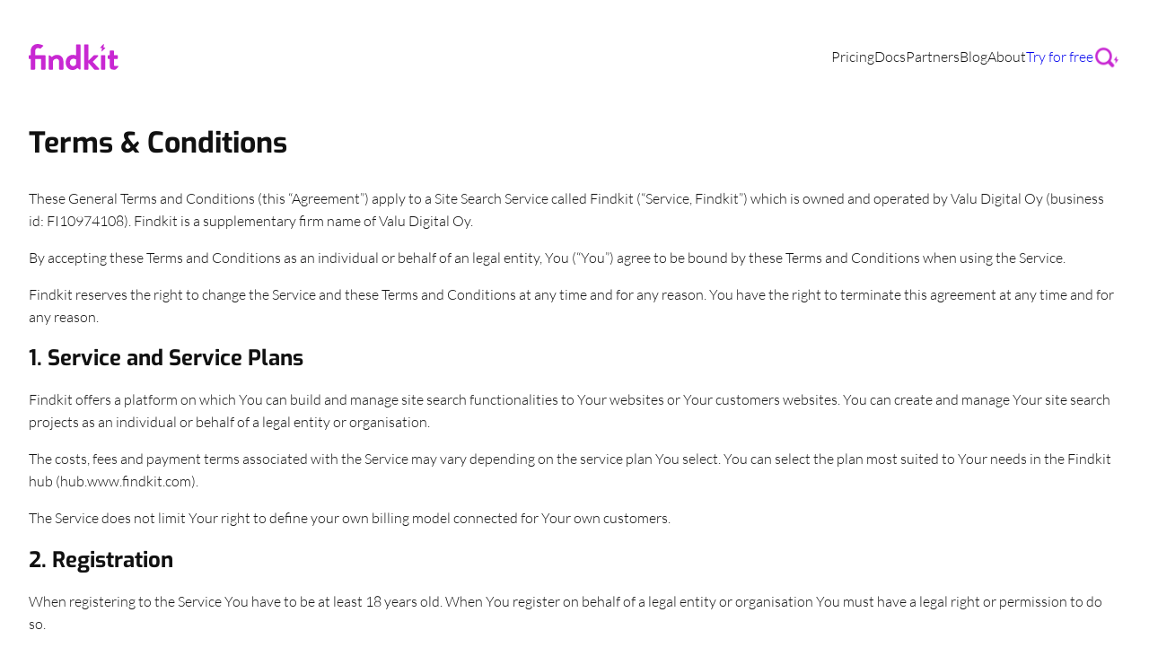

--- FILE ---
content_type: text/html; charset=UTF-8
request_url: https://www.findkit.com/terms-and-conditions/
body_size: 16810
content:
<!DOCTYPE html>
<html lang="en-US">
<head>
	<meta charset="UTF-8" />
	<meta name="viewport" content="width=device-width, initial-scale=1" />
	<style>img:is([sizes="auto" i], [sizes^="auto," i]) { contain-intrinsic-size: 3000px 1500px }</style>
	
<!-- The SEO Framework by Sybre Waaijer -->
<meta name="robots" content="max-snippet:-1,max-image-preview:large,max-video-preview:-1" />
<link rel="canonical" href="https://www.findkit.com/terms-and-conditions/" />
<meta name="description" content="These General Terms and Conditions (this “Agreement”) apply to a Site Search Service called Findkit (“Service, Findkit”) which is owned and operated by Valu…" />
<meta property="og:type" content="website" />
<meta property="og:locale" content="en_US" />
<meta property="og:site_name" content="Findkit" />
<meta property="og:title" content="Terms &amp; Conditions" />
<meta property="og:description" content="These General Terms and Conditions (this “Agreement”) apply to a Site Search Service called Findkit (“Service, Findkit”) which is owned and operated by Valu Digital Oy (business id: FI10974108)." />
<meta property="og:url" content="https://www.findkit.com/terms-and-conditions/" />
<meta property="og:image" content="https://www.findkit.com/wp-content/uploads/2023/08/findkit-social.jpg" />
<meta property="og:image:width" content="1200" />
<meta property="og:image:height" content="630" />
<meta name="twitter:card" content="summary_large_image" />
<meta name="twitter:title" content="Terms &amp; Conditions" />
<meta name="twitter:description" content="These General Terms and Conditions (this “Agreement”) apply to a Site Search Service called Findkit (“Service, Findkit”) which is owned and operated by Valu Digital Oy (business id: FI10974108)." />
<meta name="twitter:image" content="https://www.findkit.com/wp-content/uploads/2023/08/findkit-social.jpg" />
<script type="application/ld+json">{"@context":"https://schema.org","@graph":[{"@type":"WebSite","@id":"https://www.findkit.com/#/schema/WebSite","url":"https://www.findkit.com/","name":"Findkit","description":"Enterprise Site Search Toolkit","inLanguage":"en-US","potentialAction":{"@type":"SearchAction","target":{"@type":"EntryPoint","urlTemplate":"https://www.findkit.com/search/{search_term_string}/"},"query-input":"required name=search_term_string"},"publisher":{"@type":"Organization","@id":"https://www.findkit.com/#/schema/Organization","name":"Findkit","url":"https://www.findkit.com/","logo":{"@type":"ImageObject","url":"https://www.findkit.com/wp-content/uploads/2023/08/cropped-findkit-favicon.png","contentUrl":"https://www.findkit.com/wp-content/uploads/2023/08/cropped-findkit-favicon.png","width":512,"height":512,"contentSize":"9994"}}},{"@type":"WebPage","@id":"https://www.findkit.com/terms-and-conditions/","url":"https://www.findkit.com/terms-and-conditions/","name":"Terms & Conditions - Findkit","description":"These General Terms and Conditions (this “Agreement”) apply to a Site Search Service called Findkit (“Service, Findkit”) which is owned and operated by Valu…","inLanguage":"en-US","isPartOf":{"@id":"https://www.findkit.com/#/schema/WebSite"},"breadcrumb":{"@type":"BreadcrumbList","@id":"https://www.findkit.com/#/schema/BreadcrumbList","itemListElement":[{"@type":"ListItem","position":1,"item":"https://www.findkit.com/","name":"Findkit"},{"@type":"ListItem","position":2,"name":"Terms & Conditions"}]},"potentialAction":{"@type":"ReadAction","target":"https://www.findkit.com/terms-and-conditions/"}}]}</script>
<!-- / The SEO Framework by Sybre Waaijer | 2.88ms meta | 0.19ms boot -->

<title>Terms &amp; Conditions - Findkit</title>
<style id='wp-block-site-logo-inline-css'>
.wp-block-site-logo{box-sizing:border-box;line-height:0}.wp-block-site-logo a{display:inline-block;line-height:0}.wp-block-site-logo.is-default-size img{height:auto;width:120px}.wp-block-site-logo img{height:auto;max-width:100%}.wp-block-site-logo a,.wp-block-site-logo img{border-radius:inherit}.wp-block-site-logo.aligncenter{margin-left:auto;margin-right:auto;text-align:center}:root :where(.wp-block-site-logo.is-style-rounded){border-radius:9999px}
</style>
<style id='wp-block-navigation-link-inline-css'>
.wp-block-navigation .wp-block-navigation-item__label{overflow-wrap:break-word}.wp-block-navigation .wp-block-navigation-item__description{display:none}.link-ui-tools{border-top:1px solid #f0f0f0;padding:8px}.link-ui-block-inserter{padding-top:8px}.link-ui-block-inserter__back{margin-left:8px;text-transform:uppercase}
</style>
<style id='wp-block-button-inline-css'>
.wp-block-button__link{align-content:center;box-sizing:border-box;cursor:pointer;display:inline-block;height:100%;text-align:center;word-break:break-word}.wp-block-button__link.aligncenter{text-align:center}.wp-block-button__link.alignright{text-align:right}:where(.wp-block-button__link){border-radius:9999px;box-shadow:none;padding:calc(.667em + 2px) calc(1.333em + 2px);text-decoration:none}.wp-block-button[style*=text-decoration] .wp-block-button__link{text-decoration:inherit}.wp-block-buttons>.wp-block-button.has-custom-width{max-width:none}.wp-block-buttons>.wp-block-button.has-custom-width .wp-block-button__link{width:100%}.wp-block-buttons>.wp-block-button.has-custom-font-size .wp-block-button__link{font-size:inherit}.wp-block-buttons>.wp-block-button.wp-block-button__width-25{width:calc(25% - var(--wp--style--block-gap, .5em)*.75)}.wp-block-buttons>.wp-block-button.wp-block-button__width-50{width:calc(50% - var(--wp--style--block-gap, .5em)*.5)}.wp-block-buttons>.wp-block-button.wp-block-button__width-75{width:calc(75% - var(--wp--style--block-gap, .5em)*.25)}.wp-block-buttons>.wp-block-button.wp-block-button__width-100{flex-basis:100%;width:100%}.wp-block-buttons.is-vertical>.wp-block-button.wp-block-button__width-25{width:25%}.wp-block-buttons.is-vertical>.wp-block-button.wp-block-button__width-50{width:50%}.wp-block-buttons.is-vertical>.wp-block-button.wp-block-button__width-75{width:75%}.wp-block-button.is-style-squared,.wp-block-button__link.wp-block-button.is-style-squared{border-radius:0}.wp-block-button.no-border-radius,.wp-block-button__link.no-border-radius{border-radius:0!important}:root :where(.wp-block-button .wp-block-button__link.is-style-outline),:root :where(.wp-block-button.is-style-outline>.wp-block-button__link){border:2px solid;padding:.667em 1.333em}:root :where(.wp-block-button .wp-block-button__link.is-style-outline:not(.has-text-color)),:root :where(.wp-block-button.is-style-outline>.wp-block-button__link:not(.has-text-color)){color:currentColor}:root :where(.wp-block-button .wp-block-button__link.is-style-outline:not(.has-background)),:root :where(.wp-block-button.is-style-outline>.wp-block-button__link:not(.has-background)){background-color:initial;background-image:none}
</style>
<style id='wp-block-buttons-inline-css'>
.wp-block-buttons{box-sizing:border-box}.wp-block-buttons.is-vertical{flex-direction:column}.wp-block-buttons.is-vertical>.wp-block-button:last-child{margin-bottom:0}.wp-block-buttons>.wp-block-button{display:inline-block;margin:0}.wp-block-buttons.is-content-justification-left{justify-content:flex-start}.wp-block-buttons.is-content-justification-left.is-vertical{align-items:flex-start}.wp-block-buttons.is-content-justification-center{justify-content:center}.wp-block-buttons.is-content-justification-center.is-vertical{align-items:center}.wp-block-buttons.is-content-justification-right{justify-content:flex-end}.wp-block-buttons.is-content-justification-right.is-vertical{align-items:flex-end}.wp-block-buttons.is-content-justification-space-between{justify-content:space-between}.wp-block-buttons.aligncenter{text-align:center}.wp-block-buttons:not(.is-content-justification-space-between,.is-content-justification-right,.is-content-justification-left,.is-content-justification-center) .wp-block-button.aligncenter{margin-left:auto;margin-right:auto;width:100%}.wp-block-buttons[style*=text-decoration] .wp-block-button,.wp-block-buttons[style*=text-decoration] .wp-block-button__link{text-decoration:inherit}.wp-block-buttons.has-custom-font-size .wp-block-button__link{font-size:inherit}.wp-block-buttons .wp-block-button__link{width:100%}.wp-block-button.aligncenter{text-align:center}
</style>
<link rel='stylesheet' id='wp-block-navigation-css' href='https://www.findkit.com/wp-includes/blocks/navigation/style.min.css?ver=3b109012e83e5f8e80f72e0811de635b' media='all' />
<style id='wp-block-image-inline-css'>
.wp-block-image>a,.wp-block-image>figure>a{display:inline-block}.wp-block-image img{box-sizing:border-box;height:auto;max-width:100%;vertical-align:bottom}@media not (prefers-reduced-motion){.wp-block-image img.hide{visibility:hidden}.wp-block-image img.show{animation:show-content-image .4s}}.wp-block-image[style*=border-radius] img,.wp-block-image[style*=border-radius]>a{border-radius:inherit}.wp-block-image.has-custom-border img{box-sizing:border-box}.wp-block-image.aligncenter{text-align:center}.wp-block-image.alignfull>a,.wp-block-image.alignwide>a{width:100%}.wp-block-image.alignfull img,.wp-block-image.alignwide img{height:auto;width:100%}.wp-block-image .aligncenter,.wp-block-image .alignleft,.wp-block-image .alignright,.wp-block-image.aligncenter,.wp-block-image.alignleft,.wp-block-image.alignright{display:table}.wp-block-image .aligncenter>figcaption,.wp-block-image .alignleft>figcaption,.wp-block-image .alignright>figcaption,.wp-block-image.aligncenter>figcaption,.wp-block-image.alignleft>figcaption,.wp-block-image.alignright>figcaption{caption-side:bottom;display:table-caption}.wp-block-image .alignleft{float:left;margin:.5em 1em .5em 0}.wp-block-image .alignright{float:right;margin:.5em 0 .5em 1em}.wp-block-image .aligncenter{margin-left:auto;margin-right:auto}.wp-block-image :where(figcaption){margin-bottom:1em;margin-top:.5em}.wp-block-image.is-style-circle-mask img{border-radius:9999px}@supports ((-webkit-mask-image:none) or (mask-image:none)) or (-webkit-mask-image:none){.wp-block-image.is-style-circle-mask img{border-radius:0;-webkit-mask-image:url('data:image/svg+xml;utf8,<svg viewBox="0 0 100 100" xmlns="http://www.w3.org/2000/svg"><circle cx="50" cy="50" r="50"/></svg>');mask-image:url('data:image/svg+xml;utf8,<svg viewBox="0 0 100 100" xmlns="http://www.w3.org/2000/svg"><circle cx="50" cy="50" r="50"/></svg>');mask-mode:alpha;-webkit-mask-position:center;mask-position:center;-webkit-mask-repeat:no-repeat;mask-repeat:no-repeat;-webkit-mask-size:contain;mask-size:contain}}:root :where(.wp-block-image.is-style-rounded img,.wp-block-image .is-style-rounded img){border-radius:9999px}.wp-block-image figure{margin:0}.wp-lightbox-container{display:flex;flex-direction:column;position:relative}.wp-lightbox-container img{cursor:zoom-in}.wp-lightbox-container img:hover+button{opacity:1}.wp-lightbox-container button{align-items:center;-webkit-backdrop-filter:blur(16px) saturate(180%);backdrop-filter:blur(16px) saturate(180%);background-color:#5a5a5a40;border:none;border-radius:4px;cursor:zoom-in;display:flex;height:20px;justify-content:center;opacity:0;padding:0;position:absolute;right:16px;text-align:center;top:16px;width:20px;z-index:100}@media not (prefers-reduced-motion){.wp-lightbox-container button{transition:opacity .2s ease}}.wp-lightbox-container button:focus-visible{outline:3px auto #5a5a5a40;outline:3px auto -webkit-focus-ring-color;outline-offset:3px}.wp-lightbox-container button:hover{cursor:pointer;opacity:1}.wp-lightbox-container button:focus{opacity:1}.wp-lightbox-container button:focus,.wp-lightbox-container button:hover,.wp-lightbox-container button:not(:hover):not(:active):not(.has-background){background-color:#5a5a5a40;border:none}.wp-lightbox-overlay{box-sizing:border-box;cursor:zoom-out;height:100vh;left:0;overflow:hidden;position:fixed;top:0;visibility:hidden;width:100%;z-index:100000}.wp-lightbox-overlay .close-button{align-items:center;cursor:pointer;display:flex;justify-content:center;min-height:40px;min-width:40px;padding:0;position:absolute;right:calc(env(safe-area-inset-right) + 16px);top:calc(env(safe-area-inset-top) + 16px);z-index:5000000}.wp-lightbox-overlay .close-button:focus,.wp-lightbox-overlay .close-button:hover,.wp-lightbox-overlay .close-button:not(:hover):not(:active):not(.has-background){background:none;border:none}.wp-lightbox-overlay .lightbox-image-container{height:var(--wp--lightbox-container-height);left:50%;overflow:hidden;position:absolute;top:50%;transform:translate(-50%,-50%);transform-origin:top left;width:var(--wp--lightbox-container-width);z-index:9999999999}.wp-lightbox-overlay .wp-block-image{align-items:center;box-sizing:border-box;display:flex;height:100%;justify-content:center;margin:0;position:relative;transform-origin:0 0;width:100%;z-index:3000000}.wp-lightbox-overlay .wp-block-image img{height:var(--wp--lightbox-image-height);min-height:var(--wp--lightbox-image-height);min-width:var(--wp--lightbox-image-width);width:var(--wp--lightbox-image-width)}.wp-lightbox-overlay .wp-block-image figcaption{display:none}.wp-lightbox-overlay button{background:none;border:none}.wp-lightbox-overlay .scrim{background-color:#fff;height:100%;opacity:.9;position:absolute;width:100%;z-index:2000000}.wp-lightbox-overlay.active{visibility:visible}@media not (prefers-reduced-motion){.wp-lightbox-overlay.active{animation:turn-on-visibility .25s both}.wp-lightbox-overlay.active img{animation:turn-on-visibility .35s both}.wp-lightbox-overlay.show-closing-animation:not(.active){animation:turn-off-visibility .35s both}.wp-lightbox-overlay.show-closing-animation:not(.active) img{animation:turn-off-visibility .25s both}.wp-lightbox-overlay.zoom.active{animation:none;opacity:1;visibility:visible}.wp-lightbox-overlay.zoom.active .lightbox-image-container{animation:lightbox-zoom-in .4s}.wp-lightbox-overlay.zoom.active .lightbox-image-container img{animation:none}.wp-lightbox-overlay.zoom.active .scrim{animation:turn-on-visibility .4s forwards}.wp-lightbox-overlay.zoom.show-closing-animation:not(.active){animation:none}.wp-lightbox-overlay.zoom.show-closing-animation:not(.active) .lightbox-image-container{animation:lightbox-zoom-out .4s}.wp-lightbox-overlay.zoom.show-closing-animation:not(.active) .lightbox-image-container img{animation:none}.wp-lightbox-overlay.zoom.show-closing-animation:not(.active) .scrim{animation:turn-off-visibility .4s forwards}}@keyframes show-content-image{0%{visibility:hidden}99%{visibility:hidden}to{visibility:visible}}@keyframes turn-on-visibility{0%{opacity:0}to{opacity:1}}@keyframes turn-off-visibility{0%{opacity:1;visibility:visible}99%{opacity:0;visibility:visible}to{opacity:0;visibility:hidden}}@keyframes lightbox-zoom-in{0%{transform:translate(calc((-100vw + var(--wp--lightbox-scrollbar-width))/2 + var(--wp--lightbox-initial-left-position)),calc(-50vh + var(--wp--lightbox-initial-top-position))) scale(var(--wp--lightbox-scale))}to{transform:translate(-50%,-50%) scale(1)}}@keyframes lightbox-zoom-out{0%{transform:translate(-50%,-50%) scale(1);visibility:visible}99%{visibility:visible}to{transform:translate(calc((-100vw + var(--wp--lightbox-scrollbar-width))/2 + var(--wp--lightbox-initial-left-position)),calc(-50vh + var(--wp--lightbox-initial-top-position))) scale(var(--wp--lightbox-scale));visibility:hidden}}
</style>
<style id='findkit-search-blocks-view-inline-css'>
body:not(.wp-admin,.block-editor-iframe__body) .wp-block-findkit-search-group{display:none}.wp-block-findkit-search-modal figure{margin:0}.wp-block-findkit-search-embed{--findkit-search-input-size:56px;display:block;min-height:200px}input.wp-findkit-search-input{background-color:#f9f8f8;border:1px solid #000;border-radius:2rem;height:var(--findkit-search-input-size);padding-left:var(--findkit-search-input-size);padding-right:2rem;width:100%}.wp-findkit-input-wrap{position:relative}.wp-findkit-input-wrap:after{background-image:url([data-uri]);background-position:50%;background-repeat:no-repeat;bottom:0;content:"";display:block;pointer-events:none;position:absolute;top:0;width:var(--findkit-search-input-size)}

</style>
<style id='wp-block-group-inline-css'>
.wp-block-group{box-sizing:border-box}:where(.wp-block-group.wp-block-group-is-layout-constrained){position:relative}
</style>
<style id='wp-block-post-title-inline-css'>
.wp-block-post-title{box-sizing:border-box;word-break:break-word}.wp-block-post-title :where(a){display:inline-block;font-family:inherit;font-size:inherit;font-style:inherit;font-weight:inherit;letter-spacing:inherit;line-height:inherit;text-decoration:inherit}
</style>
<style id='wp-block-paragraph-inline-css'>
.is-small-text{font-size:.875em}.is-regular-text{font-size:1em}.is-large-text{font-size:2.25em}.is-larger-text{font-size:3em}.has-drop-cap:not(:focus):first-letter{float:left;font-size:8.4em;font-style:normal;font-weight:100;line-height:.68;margin:.05em .1em 0 0;text-transform:uppercase}body.rtl .has-drop-cap:not(:focus):first-letter{float:none;margin-left:.1em}p.has-drop-cap.has-background{overflow:hidden}:root :where(p.has-background){padding:1.25em 2.375em}:where(p.has-text-color:not(.has-link-color)) a{color:inherit}p.has-text-align-left[style*="writing-mode:vertical-lr"],p.has-text-align-right[style*="writing-mode:vertical-rl"]{rotate:180deg}
</style>
<style id='wp-block-heading-inline-css'>
h1.has-background,h2.has-background,h3.has-background,h4.has-background,h5.has-background,h6.has-background{padding:1.25em 2.375em}h1.has-text-align-left[style*=writing-mode]:where([style*=vertical-lr]),h1.has-text-align-right[style*=writing-mode]:where([style*=vertical-rl]),h2.has-text-align-left[style*=writing-mode]:where([style*=vertical-lr]),h2.has-text-align-right[style*=writing-mode]:where([style*=vertical-rl]),h3.has-text-align-left[style*=writing-mode]:where([style*=vertical-lr]),h3.has-text-align-right[style*=writing-mode]:where([style*=vertical-rl]),h4.has-text-align-left[style*=writing-mode]:where([style*=vertical-lr]),h4.has-text-align-right[style*=writing-mode]:where([style*=vertical-rl]),h5.has-text-align-left[style*=writing-mode]:where([style*=vertical-lr]),h5.has-text-align-right[style*=writing-mode]:where([style*=vertical-rl]),h6.has-text-align-left[style*=writing-mode]:where([style*=vertical-lr]),h6.has-text-align-right[style*=writing-mode]:where([style*=vertical-rl]){rotate:180deg}
</style>
<style id='wp-block-post-content-inline-css'>
.wp-block-post-content{display:flow-root}
</style>
<style id='wp-block-spacer-inline-css'>
.wp-block-spacer{clear:both}
</style>
<style id='safe-svg-svg-icon-style-inline-css'>
.safe-svg-cover{text-align:center}.safe-svg-cover .safe-svg-inside{display:inline-block;max-width:100%}.safe-svg-cover svg{fill:currentColor;height:100%;max-height:100%;max-width:100%;width:100%}

</style>
<style id='wp-block-columns-inline-css'>
.wp-block-columns{align-items:normal!important;box-sizing:border-box;display:flex;flex-wrap:wrap!important}@media (min-width:782px){.wp-block-columns{flex-wrap:nowrap!important}}.wp-block-columns.are-vertically-aligned-top{align-items:flex-start}.wp-block-columns.are-vertically-aligned-center{align-items:center}.wp-block-columns.are-vertically-aligned-bottom{align-items:flex-end}@media (max-width:781px){.wp-block-columns:not(.is-not-stacked-on-mobile)>.wp-block-column{flex-basis:100%!important}}@media (min-width:782px){.wp-block-columns:not(.is-not-stacked-on-mobile)>.wp-block-column{flex-basis:0;flex-grow:1}.wp-block-columns:not(.is-not-stacked-on-mobile)>.wp-block-column[style*=flex-basis]{flex-grow:0}}.wp-block-columns.is-not-stacked-on-mobile{flex-wrap:nowrap!important}.wp-block-columns.is-not-stacked-on-mobile>.wp-block-column{flex-basis:0;flex-grow:1}.wp-block-columns.is-not-stacked-on-mobile>.wp-block-column[style*=flex-basis]{flex-grow:0}:where(.wp-block-columns){margin-bottom:1.75em}:where(.wp-block-columns.has-background){padding:1.25em 2.375em}.wp-block-column{flex-grow:1;min-width:0;overflow-wrap:break-word;word-break:break-word}.wp-block-column.is-vertically-aligned-top{align-self:flex-start}.wp-block-column.is-vertically-aligned-center{align-self:center}.wp-block-column.is-vertically-aligned-bottom{align-self:flex-end}.wp-block-column.is-vertically-aligned-stretch{align-self:stretch}.wp-block-column.is-vertically-aligned-bottom,.wp-block-column.is-vertically-aligned-center,.wp-block-column.is-vertically-aligned-top{width:100%}
</style>
<style id='wp-block-library-inline-css'>
:root{--wp-admin-theme-color:#007cba;--wp-admin-theme-color--rgb:0,124,186;--wp-admin-theme-color-darker-10:#006ba1;--wp-admin-theme-color-darker-10--rgb:0,107,161;--wp-admin-theme-color-darker-20:#005a87;--wp-admin-theme-color-darker-20--rgb:0,90,135;--wp-admin-border-width-focus:2px;--wp-block-synced-color:#7a00df;--wp-block-synced-color--rgb:122,0,223;--wp-bound-block-color:var(--wp-block-synced-color)}@media (min-resolution:192dpi){:root{--wp-admin-border-width-focus:1.5px}}.wp-element-button{cursor:pointer}:root{--wp--preset--font-size--normal:16px;--wp--preset--font-size--huge:42px}:root .has-very-light-gray-background-color{background-color:#eee}:root .has-very-dark-gray-background-color{background-color:#313131}:root .has-very-light-gray-color{color:#eee}:root .has-very-dark-gray-color{color:#313131}:root .has-vivid-green-cyan-to-vivid-cyan-blue-gradient-background{background:linear-gradient(135deg,#00d084,#0693e3)}:root .has-purple-crush-gradient-background{background:linear-gradient(135deg,#34e2e4,#4721fb 50%,#ab1dfe)}:root .has-hazy-dawn-gradient-background{background:linear-gradient(135deg,#faaca8,#dad0ec)}:root .has-subdued-olive-gradient-background{background:linear-gradient(135deg,#fafae1,#67a671)}:root .has-atomic-cream-gradient-background{background:linear-gradient(135deg,#fdd79a,#004a59)}:root .has-nightshade-gradient-background{background:linear-gradient(135deg,#330968,#31cdcf)}:root .has-midnight-gradient-background{background:linear-gradient(135deg,#020381,#2874fc)}.has-regular-font-size{font-size:1em}.has-larger-font-size{font-size:2.625em}.has-normal-font-size{font-size:var(--wp--preset--font-size--normal)}.has-huge-font-size{font-size:var(--wp--preset--font-size--huge)}.has-text-align-center{text-align:center}.has-text-align-left{text-align:left}.has-text-align-right{text-align:right}#end-resizable-editor-section{display:none}.aligncenter{clear:both}.items-justified-left{justify-content:flex-start}.items-justified-center{justify-content:center}.items-justified-right{justify-content:flex-end}.items-justified-space-between{justify-content:space-between}.screen-reader-text{border:0;clip-path:inset(50%);height:1px;margin:-1px;overflow:hidden;padding:0;position:absolute;width:1px;word-wrap:normal!important}.screen-reader-text:focus{background-color:#ddd;clip-path:none;color:#444;display:block;font-size:1em;height:auto;left:5px;line-height:normal;padding:15px 23px 14px;text-decoration:none;top:5px;width:auto;z-index:100000}html :where(.has-border-color){border-style:solid}html :where([style*=border-top-color]){border-top-style:solid}html :where([style*=border-right-color]){border-right-style:solid}html :where([style*=border-bottom-color]){border-bottom-style:solid}html :where([style*=border-left-color]){border-left-style:solid}html :where([style*=border-width]){border-style:solid}html :where([style*=border-top-width]){border-top-style:solid}html :where([style*=border-right-width]){border-right-style:solid}html :where([style*=border-bottom-width]){border-bottom-style:solid}html :where([style*=border-left-width]){border-left-style:solid}html :where(img[class*=wp-image-]){height:auto;max-width:100%}:where(figure){margin:0 0 1em}html :where(.is-position-sticky){--wp-admin--admin-bar--position-offset:var(--wp-admin--admin-bar--height,0px)}@media screen and (max-width:600px){html :where(.is-position-sticky){--wp-admin--admin-bar--position-offset:0px}}
</style>
<style id='global-styles-inline-css'>
:root{--wp--preset--aspect-ratio--square: 1;--wp--preset--aspect-ratio--4-3: 4/3;--wp--preset--aspect-ratio--3-4: 3/4;--wp--preset--aspect-ratio--3-2: 3/2;--wp--preset--aspect-ratio--2-3: 2/3;--wp--preset--aspect-ratio--16-9: 16/9;--wp--preset--aspect-ratio--9-16: 9/16;--wp--preset--color--black: #000000;--wp--preset--color--cyan-bluish-gray: #abb8c3;--wp--preset--color--white: #ffffff;--wp--preset--color--pale-pink: #f78da7;--wp--preset--color--vivid-red: #cf2e2e;--wp--preset--color--luminous-vivid-orange: #ff6900;--wp--preset--color--luminous-vivid-amber: #fcb900;--wp--preset--color--light-green-cyan: #7bdcb5;--wp--preset--color--vivid-green-cyan: #00d084;--wp--preset--color--pale-cyan-blue: #8ed1fc;--wp--preset--color--vivid-cyan-blue: #0693e3;--wp--preset--color--vivid-purple: #9b51e0;--wp--preset--color--base: #ffffff;--wp--preset--color--base-2: #F9F9F9;--wp--preset--color--base-3: #EAB8D9;--wp--preset--color--contrast: #111;--wp--preset--color--contrast-2: #353A47;--wp--preset--color--accent: #c828d2;--wp--preset--color--accent-2: #7D24A4;--wp--preset--color--accent-3: #32BEBE;--wp--preset--color--accent-4: #B8E986;--wp--preset--color--accent-5: #b5bdbc;--wp--preset--gradient--vivid-cyan-blue-to-vivid-purple: linear-gradient(135deg,rgba(6,147,227,1) 0%,rgb(155,81,224) 100%);--wp--preset--gradient--light-green-cyan-to-vivid-green-cyan: linear-gradient(135deg,rgb(122,220,180) 0%,rgb(0,208,130) 100%);--wp--preset--gradient--luminous-vivid-amber-to-luminous-vivid-orange: linear-gradient(135deg,rgba(252,185,0,1) 0%,rgba(255,105,0,1) 100%);--wp--preset--gradient--luminous-vivid-orange-to-vivid-red: linear-gradient(135deg,rgba(255,105,0,1) 0%,rgb(207,46,46) 100%);--wp--preset--gradient--very-light-gray-to-cyan-bluish-gray: linear-gradient(135deg,rgb(238,238,238) 0%,rgb(169,184,195) 100%);--wp--preset--gradient--cool-to-warm-spectrum: linear-gradient(135deg,rgb(74,234,220) 0%,rgb(151,120,209) 20%,rgb(207,42,186) 40%,rgb(238,44,130) 60%,rgb(251,105,98) 80%,rgb(254,248,76) 100%);--wp--preset--gradient--blush-light-purple: linear-gradient(135deg,rgb(255,206,236) 0%,rgb(152,150,240) 100%);--wp--preset--gradient--blush-bordeaux: linear-gradient(135deg,rgb(254,205,165) 0%,rgb(254,45,45) 50%,rgb(107,0,62) 100%);--wp--preset--gradient--luminous-dusk: linear-gradient(135deg,rgb(255,203,112) 0%,rgb(199,81,192) 50%,rgb(65,88,208) 100%);--wp--preset--gradient--pale-ocean: linear-gradient(135deg,rgb(255,245,203) 0%,rgb(182,227,212) 50%,rgb(51,167,181) 100%);--wp--preset--gradient--electric-grass: linear-gradient(135deg,rgb(202,248,128) 0%,rgb(113,206,126) 100%);--wp--preset--gradient--midnight: linear-gradient(135deg,rgb(2,3,129) 0%,rgb(40,116,252) 100%);--wp--preset--gradient--gradient-1: linear-gradient(185deg, rgb(200, 40, 210) 0%, rgb(53, 58, 71) 72%);--wp--preset--font-size--small: 0.88rem;--wp--preset--font-size--medium: clamp(1.1rem, 3vw, 1.25rem);--wp--preset--font-size--large: clamp(1.25rem, 3vw, 1.5rem);--wp--preset--font-size--x-large: clamp(1.5rem, 10vw, 1.75rem);--wp--preset--font-size--x-small: 0.77rem;--wp--preset--font-size--normal: 1rem;--wp--preset--font-size--2-x-large: clamp(1.75rem, 10vw, 2rem);--wp--preset--font-size--3-x-large: clamp(2rem, 10vw, 3rem);--wp--preset--font-size--4-x-large: clamp(2.5rem, 10vw, 3.5rem);--wp--preset--font-size--5-x-large: clamp(2.7rem, 10vw, 4rem);--wp--preset--font-size--6-x-large: clamp(3rem, 10vw, 4.5rem);--wp--preset--font-family--heading: Exo, sans-serif;--wp--preset--font-family--body: Lato, serif;--wp--preset--spacing--20: 0.44rem;--wp--preset--spacing--30: 0.67rem;--wp--preset--spacing--40: 1rem;--wp--preset--spacing--50: 1.5rem;--wp--preset--spacing--60: 2.25rem;--wp--preset--spacing--70: 3.38rem;--wp--preset--spacing--80: clamp( 2rem, 5vw, 5.06rem );--wp--preset--shadow--natural: 6px 6px 9px rgba(0, 0, 0, 0.2);--wp--preset--shadow--deep: 12px 12px 50px rgba(0, 0, 0, 0.4);--wp--preset--shadow--sharp: 6px 6px 0px rgba(0, 0, 0, 0.2);--wp--preset--shadow--outlined: 6px 6px 0px -3px rgba(255, 255, 255, 1), 6px 6px rgba(0, 0, 0, 1);--wp--preset--shadow--crisp: 6px 6px 0px rgba(0, 0, 0, 1);--wp--custom--typography--line-height--medium: 1.4;--wp--custom--typography--line-height--normal: 1.6;--wp--custom--typography--line-height--small: 1.2;--wp--custom--typography--line-height--tiny: 1.15;}:root { --wp--style--global--content-size: 800px;--wp--style--global--wide-size: 1400px; }:where(body) { margin: 0; }.wp-site-blocks { padding-top: var(--wp--style--root--padding-top); padding-bottom: var(--wp--style--root--padding-bottom); }.has-global-padding { padding-right: var(--wp--style--root--padding-right); padding-left: var(--wp--style--root--padding-left); }.has-global-padding > .alignfull { margin-right: calc(var(--wp--style--root--padding-right) * -1); margin-left: calc(var(--wp--style--root--padding-left) * -1); }.has-global-padding :where(:not(.alignfull.is-layout-flow) > .has-global-padding:not(.wp-block-block, .alignfull)) { padding-right: 0; padding-left: 0; }.has-global-padding :where(:not(.alignfull.is-layout-flow) > .has-global-padding:not(.wp-block-block, .alignfull)) > .alignfull { margin-left: 0; margin-right: 0; }.wp-site-blocks > .alignleft { float: left; margin-right: 2em; }.wp-site-blocks > .alignright { float: right; margin-left: 2em; }.wp-site-blocks > .aligncenter { justify-content: center; margin-left: auto; margin-right: auto; }:where(.wp-site-blocks) > * { margin-block-start: 1.5rem; margin-block-end: 0; }:where(.wp-site-blocks) > :first-child { margin-block-start: 0; }:where(.wp-site-blocks) > :last-child { margin-block-end: 0; }:root { --wp--style--block-gap: 1.5rem; }:root :where(.is-layout-flow) > :first-child{margin-block-start: 0;}:root :where(.is-layout-flow) > :last-child{margin-block-end: 0;}:root :where(.is-layout-flow) > *{margin-block-start: 1.5rem;margin-block-end: 0;}:root :where(.is-layout-constrained) > :first-child{margin-block-start: 0;}:root :where(.is-layout-constrained) > :last-child{margin-block-end: 0;}:root :where(.is-layout-constrained) > *{margin-block-start: 1.5rem;margin-block-end: 0;}:root :where(.is-layout-flex){gap: 1.5rem;}:root :where(.is-layout-grid){gap: 1.5rem;}.is-layout-flow > .alignleft{float: left;margin-inline-start: 0;margin-inline-end: 2em;}.is-layout-flow > .alignright{float: right;margin-inline-start: 2em;margin-inline-end: 0;}.is-layout-flow > .aligncenter{margin-left: auto !important;margin-right: auto !important;}.is-layout-constrained > .alignleft{float: left;margin-inline-start: 0;margin-inline-end: 2em;}.is-layout-constrained > .alignright{float: right;margin-inline-start: 2em;margin-inline-end: 0;}.is-layout-constrained > .aligncenter{margin-left: auto !important;margin-right: auto !important;}.is-layout-constrained > :where(:not(.alignleft):not(.alignright):not(.alignfull)){max-width: var(--wp--style--global--content-size);margin-left: auto !important;margin-right: auto !important;}.is-layout-constrained > .alignwide{max-width: var(--wp--style--global--wide-size);}body .is-layout-flex{display: flex;}.is-layout-flex{flex-wrap: wrap;align-items: center;}.is-layout-flex > :is(*, div){margin: 0;}body .is-layout-grid{display: grid;}.is-layout-grid > :is(*, div){margin: 0;}body{background-color: var(--wp--preset--color--base);color: var(--wp--preset--color--contrast);font-family: var(--wp--preset--font-family--body);font-size: var(--wp--preset--font-size--normal);font-weight: 300;line-height: var(--wp--custom--typography--line-height--normal);--wp--style--root--padding-top: 0px;--wp--style--root--padding-right: 1.5rem;--wp--style--root--padding-bottom: 0px;--wp--style--root--padding-left: 1.5rem;}a:where(:not(.wp-element-button)){color: var(--wp--preset--color--accent);text-decoration: underline;}h1, h2, h3, h4, h5, h6{font-family: var(--wp--preset--font-family--heading);font-weight: 700;}h1{line-height: var(--wp--custom--typography--line-height--tiny);}h2{line-height: var(--wp--custom--typography--line-height--small);}h3{line-height: var(--wp--custom--typography--line-height--tiny);}h4{line-height: var(--wp--custom--typography--line-height--tiny);}h5{line-height: var(--wp--custom--typography--line-height--normal);text-transform: uppercase;}h6{line-height: var(--wp--custom--typography--line-height--normal);text-transform: uppercase;}:root :where(.wp-element-button, .wp-block-button__link){background-color: #32373c;border-width: 0;color: #fff;font-family: inherit;font-size: inherit;line-height: inherit;padding: calc(0.667em + 2px) calc(1.333em + 2px);text-decoration: none;}.has-black-color{color: var(--wp--preset--color--black) !important;}.has-cyan-bluish-gray-color{color: var(--wp--preset--color--cyan-bluish-gray) !important;}.has-white-color{color: var(--wp--preset--color--white) !important;}.has-pale-pink-color{color: var(--wp--preset--color--pale-pink) !important;}.has-vivid-red-color{color: var(--wp--preset--color--vivid-red) !important;}.has-luminous-vivid-orange-color{color: var(--wp--preset--color--luminous-vivid-orange) !important;}.has-luminous-vivid-amber-color{color: var(--wp--preset--color--luminous-vivid-amber) !important;}.has-light-green-cyan-color{color: var(--wp--preset--color--light-green-cyan) !important;}.has-vivid-green-cyan-color{color: var(--wp--preset--color--vivid-green-cyan) !important;}.has-pale-cyan-blue-color{color: var(--wp--preset--color--pale-cyan-blue) !important;}.has-vivid-cyan-blue-color{color: var(--wp--preset--color--vivid-cyan-blue) !important;}.has-vivid-purple-color{color: var(--wp--preset--color--vivid-purple) !important;}.has-base-color{color: var(--wp--preset--color--base) !important;}.has-base-2-color{color: var(--wp--preset--color--base-2) !important;}.has-base-3-color{color: var(--wp--preset--color--base-3) !important;}.has-contrast-color{color: var(--wp--preset--color--contrast) !important;}.has-contrast-2-color{color: var(--wp--preset--color--contrast-2) !important;}.has-accent-color{color: var(--wp--preset--color--accent) !important;}.has-accent-2-color{color: var(--wp--preset--color--accent-2) !important;}.has-accent-3-color{color: var(--wp--preset--color--accent-3) !important;}.has-accent-4-color{color: var(--wp--preset--color--accent-4) !important;}.has-accent-5-color{color: var(--wp--preset--color--accent-5) !important;}.has-black-background-color{background-color: var(--wp--preset--color--black) !important;}.has-cyan-bluish-gray-background-color{background-color: var(--wp--preset--color--cyan-bluish-gray) !important;}.has-white-background-color{background-color: var(--wp--preset--color--white) !important;}.has-pale-pink-background-color{background-color: var(--wp--preset--color--pale-pink) !important;}.has-vivid-red-background-color{background-color: var(--wp--preset--color--vivid-red) !important;}.has-luminous-vivid-orange-background-color{background-color: var(--wp--preset--color--luminous-vivid-orange) !important;}.has-luminous-vivid-amber-background-color{background-color: var(--wp--preset--color--luminous-vivid-amber) !important;}.has-light-green-cyan-background-color{background-color: var(--wp--preset--color--light-green-cyan) !important;}.has-vivid-green-cyan-background-color{background-color: var(--wp--preset--color--vivid-green-cyan) !important;}.has-pale-cyan-blue-background-color{background-color: var(--wp--preset--color--pale-cyan-blue) !important;}.has-vivid-cyan-blue-background-color{background-color: var(--wp--preset--color--vivid-cyan-blue) !important;}.has-vivid-purple-background-color{background-color: var(--wp--preset--color--vivid-purple) !important;}.has-base-background-color{background-color: var(--wp--preset--color--base) !important;}.has-base-2-background-color{background-color: var(--wp--preset--color--base-2) !important;}.has-base-3-background-color{background-color: var(--wp--preset--color--base-3) !important;}.has-contrast-background-color{background-color: var(--wp--preset--color--contrast) !important;}.has-contrast-2-background-color{background-color: var(--wp--preset--color--contrast-2) !important;}.has-accent-background-color{background-color: var(--wp--preset--color--accent) !important;}.has-accent-2-background-color{background-color: var(--wp--preset--color--accent-2) !important;}.has-accent-3-background-color{background-color: var(--wp--preset--color--accent-3) !important;}.has-accent-4-background-color{background-color: var(--wp--preset--color--accent-4) !important;}.has-accent-5-background-color{background-color: var(--wp--preset--color--accent-5) !important;}.has-black-border-color{border-color: var(--wp--preset--color--black) !important;}.has-cyan-bluish-gray-border-color{border-color: var(--wp--preset--color--cyan-bluish-gray) !important;}.has-white-border-color{border-color: var(--wp--preset--color--white) !important;}.has-pale-pink-border-color{border-color: var(--wp--preset--color--pale-pink) !important;}.has-vivid-red-border-color{border-color: var(--wp--preset--color--vivid-red) !important;}.has-luminous-vivid-orange-border-color{border-color: var(--wp--preset--color--luminous-vivid-orange) !important;}.has-luminous-vivid-amber-border-color{border-color: var(--wp--preset--color--luminous-vivid-amber) !important;}.has-light-green-cyan-border-color{border-color: var(--wp--preset--color--light-green-cyan) !important;}.has-vivid-green-cyan-border-color{border-color: var(--wp--preset--color--vivid-green-cyan) !important;}.has-pale-cyan-blue-border-color{border-color: var(--wp--preset--color--pale-cyan-blue) !important;}.has-vivid-cyan-blue-border-color{border-color: var(--wp--preset--color--vivid-cyan-blue) !important;}.has-vivid-purple-border-color{border-color: var(--wp--preset--color--vivid-purple) !important;}.has-base-border-color{border-color: var(--wp--preset--color--base) !important;}.has-base-2-border-color{border-color: var(--wp--preset--color--base-2) !important;}.has-base-3-border-color{border-color: var(--wp--preset--color--base-3) !important;}.has-contrast-border-color{border-color: var(--wp--preset--color--contrast) !important;}.has-contrast-2-border-color{border-color: var(--wp--preset--color--contrast-2) !important;}.has-accent-border-color{border-color: var(--wp--preset--color--accent) !important;}.has-accent-2-border-color{border-color: var(--wp--preset--color--accent-2) !important;}.has-accent-3-border-color{border-color: var(--wp--preset--color--accent-3) !important;}.has-accent-4-border-color{border-color: var(--wp--preset--color--accent-4) !important;}.has-accent-5-border-color{border-color: var(--wp--preset--color--accent-5) !important;}.has-vivid-cyan-blue-to-vivid-purple-gradient-background{background: var(--wp--preset--gradient--vivid-cyan-blue-to-vivid-purple) !important;}.has-light-green-cyan-to-vivid-green-cyan-gradient-background{background: var(--wp--preset--gradient--light-green-cyan-to-vivid-green-cyan) !important;}.has-luminous-vivid-amber-to-luminous-vivid-orange-gradient-background{background: var(--wp--preset--gradient--luminous-vivid-amber-to-luminous-vivid-orange) !important;}.has-luminous-vivid-orange-to-vivid-red-gradient-background{background: var(--wp--preset--gradient--luminous-vivid-orange-to-vivid-red) !important;}.has-very-light-gray-to-cyan-bluish-gray-gradient-background{background: var(--wp--preset--gradient--very-light-gray-to-cyan-bluish-gray) !important;}.has-cool-to-warm-spectrum-gradient-background{background: var(--wp--preset--gradient--cool-to-warm-spectrum) !important;}.has-blush-light-purple-gradient-background{background: var(--wp--preset--gradient--blush-light-purple) !important;}.has-blush-bordeaux-gradient-background{background: var(--wp--preset--gradient--blush-bordeaux) !important;}.has-luminous-dusk-gradient-background{background: var(--wp--preset--gradient--luminous-dusk) !important;}.has-pale-ocean-gradient-background{background: var(--wp--preset--gradient--pale-ocean) !important;}.has-electric-grass-gradient-background{background: var(--wp--preset--gradient--electric-grass) !important;}.has-midnight-gradient-background{background: var(--wp--preset--gradient--midnight) !important;}.has-gradient-1-gradient-background{background: var(--wp--preset--gradient--gradient-1) !important;}.has-small-font-size{font-size: var(--wp--preset--font-size--small) !important;}.has-medium-font-size{font-size: var(--wp--preset--font-size--medium) !important;}.has-large-font-size{font-size: var(--wp--preset--font-size--large) !important;}.has-x-large-font-size{font-size: var(--wp--preset--font-size--x-large) !important;}.has-x-small-font-size{font-size: var(--wp--preset--font-size--x-small) !important;}.has-normal-font-size{font-size: var(--wp--preset--font-size--normal) !important;}.has-2-x-large-font-size{font-size: var(--wp--preset--font-size--2-x-large) !important;}.has-3-x-large-font-size{font-size: var(--wp--preset--font-size--3-x-large) !important;}.has-4-x-large-font-size{font-size: var(--wp--preset--font-size--4-x-large) !important;}.has-5-x-large-font-size{font-size: var(--wp--preset--font-size--5-x-large) !important;}.has-6-x-large-font-size{font-size: var(--wp--preset--font-size--6-x-large) !important;}.has-heading-font-family{font-family: var(--wp--preset--font-family--heading) !important;}.has-body-font-family{font-family: var(--wp--preset--font-family--body) !important;}
:root :where(.wp-block-button .wp-block-button__link){background-color: var(--wp--preset--color--accent);border-radius: 2rem;color: var(--wp--preset--color--base);font-size: var(--wp--preset--font-size--medium);}
</style>
<style id='core-block-supports-inline-css'>
.wp-container-core-group-is-layout-6c531013{flex-wrap:nowrap;}.wp-container-core-group-is-layout-2d8282ac{flex-wrap:nowrap;justify-content:space-between;}.wp-elements-dc785a1d39ae6e84ee16c5939a9beacd a:where(:not(.wp-element-button)){color:var(--wp--preset--color--base);}.wp-container-core-columns-is-layout-28f84493{flex-wrap:nowrap;}
</style>
<style id='wp-block-template-skip-link-inline-css'>

		.skip-link.screen-reader-text {
			border: 0;
			clip-path: inset(50%);
			height: 1px;
			margin: -1px;
			overflow: hidden;
			padding: 0;
			position: absolute !important;
			width: 1px;
			word-wrap: normal !important;
		}

		.skip-link.screen-reader-text:focus {
			background-color: #eee;
			clip-path: none;
			color: #444;
			display: block;
			font-size: 1em;
			height: auto;
			left: 5px;
			line-height: normal;
			padding: 15px 23px 14px;
			text-decoration: none;
			top: 5px;
			width: auto;
			z-index: 100000;
		}
</style>
<link rel='stylesheet' id='gutenbrain-screen-css' href='https://www.findkit.com/wp-content/themes/findkitcom/build/css/screen.css?ver=9f8d108533b967a288e90de24947e76d' media='all' />
<script src="https://www.findkit.com/wp-includes/js/jquery/jquery.min.js?ver=adc796442d257ed3bd02faa1689c1ded" id="jquery-core-js"></script>
<script src="https://www.findkit.com/wp-includes/js/jquery/jquery-migrate.min.js?ver=662e5982f83c6b0eb75d85824d5cffe5" id="jquery-migrate-js"></script>
<link rel="alternate" title="oEmbed (JSON)" type="application/json+oembed" href="https://www.findkit.com/wp-json/oembed/1.0/embed?url=https%3A%2F%2Fwww.findkit.com%2Fterms-and-conditions%2F" />
<link rel="alternate" title="oEmbed (XML)" type="text/xml+oembed" href="https://www.findkit.com/wp-json/oembed/1.0/embed?url=https%3A%2F%2Fwww.findkit.com%2Fterms-and-conditions%2F&#038;format=xml" />
<script type='application/json' class='wordpress escaped' id='findkit'>{&quot;showInSearch&quot;:true,&quot;title&quot;:&quot;Terms &amp; Conditions&quot;,&quot;created&quot;:&quot;2023-08-09T10:18:46+03:00&quot;,&quot;modified&quot;:&quot;2024-04-03T10:13:37+03:00&quot;,&quot;customFields&quot;:{&quot;wpPostId&quot;:{&quot;type&quot;:&quot;number&quot;,&quot;value&quot;:84},&quot;excerpt&quot;:{&quot;type&quot;:&quot;keyword&quot;,&quot;value&quot;:&quot;These General Terms and Conditions (this \u201cAgreement\u201d) apply to a Site Search Service called Findkit (\u201cService, Findkit\u201d) which is owned and operated by Valu\u2026&quot;},&quot;author&quot;:{&quot;type&quot;:&quot;keyword&quot;,&quot;value&quot;:&quot;Findkit Crew&quot;}},&quot;language&quot;:&quot;en&quot;,&quot;tags&quot;:[&quot;wordpress&quot;,&quot;domain\/www.findkit.com\/wordpress&quot;,&quot;wp_blog_name\/findkit&quot;,&quot;domain\/www.findkit.com\/wp_blog_name\/findkit&quot;,&quot;public&quot;,&quot;wp_post_type\/page&quot;,&quot;domain\/www.findkit.com\/wp_post_type\/page&quot;]}</script>		<style>
			#wp-admin-bar-findkit-adminbar a::before {
				content: "\f179";
				top: 2px;
			}
		</style>
		<script type="importmap" id="wp-importmap">
{"imports":{"@wordpress\/interactivity":"https:\/\/www.findkit.com\/wp-includes\/js\/dist\/script-modules\/interactivity\/index.min.js?ver=55aebb6e0a16726baffb"}}
</script>
<script type="module" src="https://www.findkit.com/wp-includes/js/dist/script-modules/block-library/navigation/view.min.js?ver=61572d447d60c0aa5240" id="@wordpress/block-library/navigation/view-js-module"></script>
<link rel="modulepreload" href="https://www.findkit.com/wp-includes/js/dist/script-modules/interactivity/index.min.js?ver=55aebb6e0a16726baffb" id="@wordpress/interactivity-js-modulepreload"><style class='wp-fonts-local'>
@font-face{font-family:Exo;font-style:normal;font-weight:300;font-display:fallback;src:url('https://www.findkit.com/wp-content/themes/findkitcom/build/fonts/exo-v20-latin-300.woff2') format('woff2');}
@font-face{font-family:Exo;font-style:normal;font-weight:400;font-display:fallback;src:url('https://www.findkit.com/wp-content/themes/findkitcom/build/fonts/exo-v20-latin-regular.woff2') format('woff2');}
@font-face{font-family:Exo;font-style:normal;font-weight:700;font-display:fallback;src:url('https://www.findkit.com/wp-content/themes/findkitcom/build/fonts/exo-v20-latin-700.woff2') format('woff2');}
@font-face{font-family:Lato;font-style:normal;font-weight:300;font-display:fallback;src:url('https://www.findkit.com/wp-content/themes/findkitcom/build/fonts/lato-v24-latin-300.woff2') format('woff2');}
@font-face{font-family:Lato;font-style:normal;font-weight:400;font-display:fallback;src:url('https://www.findkit.com/wp-content/themes/findkitcom/build/fonts/lato-v24-latin-regular.woff2') format('woff2');}
@font-face{font-family:Lato;font-style:normal;font-weight:700;font-display:fallback;src:url('https://www.findkit.com/wp-content/themes/findkitcom/build/fonts/lato-v24-latin-700.woff2') format('woff2');}
</style>
<link rel="icon" href="https://www.findkit.com/wp-content/uploads/2023/08/cropped-findkit-favicon-32x32.png" sizes="32x32" />
<link rel="icon" href="https://www.findkit.com/wp-content/uploads/2023/08/cropped-findkit-favicon-192x192.png" sizes="192x192" />
<link rel="apple-touch-icon" href="https://www.findkit.com/wp-content/uploads/2023/08/cropped-findkit-favicon-180x180.png" />
<meta name="msapplication-TileImage" content="https://www.findkit.com/wp-content/uploads/2023/08/cropped-findkit-favicon-270x270.png" />
</head>

<body class="wp-singular page-template-default page page-id-84 wp-custom-logo wp-embed-responsive wp-theme-findkitcom">

<div class="wp-site-blocks"><header class="wp-block-template-part">
<div class="wp-block-group has-global-padding is-layout-constrained wp-block-group-is-layout-constrained">
<div class="wp-block-group alignwide is-content-justification-space-between is-nowrap is-layout-flex wp-container-core-group-is-layout-2d8282ac wp-block-group-is-layout-flex" style="padding-top:var(--wp--preset--spacing--60);padding-bottom:var(--wp--preset--spacing--60)"><div class="wp-block-site-logo"><a href="https://www.findkit.com/" class="custom-logo-link" rel="home"><img width="100" height="28" src="https://www.findkit.com/wp-content/uploads/2023/08/findkit.svg" class="custom-logo" alt="Findkit" decoding="async" /></a></div>


<div class="wp-block-group is-nowrap is-layout-flex wp-container-core-group-is-layout-6c531013 wp-block-group-is-layout-flex"><nav class="has-normal-font-size is-responsive wp-block-navigation is-layout-flex wp-block-navigation-is-layout-flex" aria-label="Navigation" 
		 data-wp-interactive="core/navigation" data-wp-context='{"overlayOpenedBy":{"click":false,"hover":false,"focus":false},"type":"overlay","roleAttribute":"","ariaLabel":"Menu"}'><button aria-haspopup="dialog" aria-label="Open menu" class="wp-block-navigation__responsive-container-open" 
				data-wp-on-async--click="actions.openMenuOnClick"
				data-wp-on--keydown="actions.handleMenuKeydown"
			><svg width="24" height="24" xmlns="http://www.w3.org/2000/svg" viewBox="0 0 24 24" aria-hidden="true" focusable="false"><rect x="4" y="7.5" width="16" height="1.5" /><rect x="4" y="15" width="16" height="1.5" /></svg></button>
				<div class="wp-block-navigation__responsive-container"  id="modal-1" 
				data-wp-class--has-modal-open="state.isMenuOpen"
				data-wp-class--is-menu-open="state.isMenuOpen"
				data-wp-watch="callbacks.initMenu"
				data-wp-on--keydown="actions.handleMenuKeydown"
				data-wp-on-async--focusout="actions.handleMenuFocusout"
				tabindex="-1"
			>
					<div class="wp-block-navigation__responsive-close" tabindex="-1">
						<div class="wp-block-navigation__responsive-dialog" 
				data-wp-bind--aria-modal="state.ariaModal"
				data-wp-bind--aria-label="state.ariaLabel"
				data-wp-bind--role="state.roleAttribute"
			>
							<button aria-label="Close menu" class="wp-block-navigation__responsive-container-close" 
				data-wp-on-async--click="actions.closeMenuOnClick"
			><svg xmlns="http://www.w3.org/2000/svg" viewBox="0 0 24 24" width="24" height="24" aria-hidden="true" focusable="false"><path d="m13.06 12 6.47-6.47-1.06-1.06L12 10.94 5.53 4.47 4.47 5.53 10.94 12l-6.47 6.47 1.06 1.06L12 13.06l6.47 6.47 1.06-1.06L13.06 12Z"></path></svg></button>
							<div class="wp-block-navigation__responsive-container-content" 
				data-wp-watch="callbacks.focusFirstElement"
			 id="modal-1-content">
								<ul class="wp-block-navigation__container has-normal-font-size is-responsive wp-block-navigation has-normal-font-size"><li class="has-normal-font-size wp-block-navigation-item wp-block-navigation-link"><a class="wp-block-navigation-item__content"  href="/#pricing"><span class="wp-block-navigation-item__label">Pricing</span></a></li><li class="has-normal-font-size wp-block-navigation-item wp-block-navigation-link"><a class="wp-block-navigation-item__content"  href="https://docs.findkit.com" target="_blank"   rel="https://docs.findkit.com" title="Documentation"><span class="wp-block-navigation-item__label">Docs</span><span class="wp-block-navigation-item__description">Documentation</span></a></li><li class="has-normal-font-size wp-block-navigation-item wp-block-navigation-link"><a class="wp-block-navigation-item__content"  href="https://www.findkit.com/become-a-partner/"><span class="wp-block-navigation-item__label">Partners</span></a></li><li class="has-normal-font-size wp-block-navigation-item wp-block-navigation-link"><a class="wp-block-navigation-item__content"  href="https://www.findkit.com/blog/"><span class="wp-block-navigation-item__label">Blog</span></a></li><li class="has-normal-font-size wp-block-navigation-item wp-block-navigation-link"><a class="wp-block-navigation-item__content"  href="https://www.findkit.com/about-findkit/"><span class="wp-block-navigation-item__label">About</span></a></li></ul>
<div class="wp-block-buttons is-layout-flex wp-block-buttons-is-layout-flex">
<div class="wp-block-button"><a class="wp-block-button__link wp-element-button" href="https://hub.findkit.com" style="padding-top:var(--wp--preset--spacing--20);padding-bottom:var(--wp--preset--spacing--20)">Try for free</a></div>
</div>

							</div>
						</div>
					</div>
				</div></nav>

<div class="wp-block-findkit-search-modal" data-attributes="{&quot;instanceId&quot;:&quot;hq&quot;}" onclick="(this.querySelector('a,img') || this).dataset.clicked=true">
    

<figure class="wp-block-image size-full is-resized"><img fetchpriority="high" decoding="async" width="512" height="512" src="https://www.findkit.com/wp-content/uploads/2023/08/findkit-favicon.png" alt="" class="wp-image-181" style="width:30px;height:auto" srcset="https://www.findkit.com/wp-content/uploads/2023/08/findkit-favicon.png 512w, https://www.findkit.com/wp-content/uploads/2023/08/findkit-favicon-300x300.png 300w, https://www.findkit.com/wp-content/uploads/2023/08/findkit-favicon-150x150.png 150w" sizes="(max-width: 512px) 100vw, 512px" /></figure>


<div class="wp-block-findkit-search-group" data-attributes="{&quot;groupTitle&quot;:&quot;Findkit.com&quot;,&quot;postTypes&quot;:&quot;post,page&quot;}"></div>


<div class="wp-block-findkit-search-group" data-attributes="{&quot;groupTitle&quot;:&quot;Docs&quot;,&quot;domains&quot;:&quot;docs.findkit.com&quot;}"></div>

</div>
</div>
</div>
</div>
</header>

<main class="wp-block-group is-layout-flow wp-block-group-is-layout-flow">
	
	<div class="wp-block-group has-global-padding is-layout-constrained wp-block-group-is-layout-constrained">
		<h1 style="margin-bottom:var(--wp--preset--spacing--40);" class="wp-block-post-title">Terms &amp; Conditions</h1>
	</div>
	
	<div class="entry-content wp-block-post-content has-global-padding is-layout-constrained wp-block-post-content-is-layout-constrained">
<p>These General Terms and Conditions (this “Agreement”) apply to a Site Search Service called Findkit (“Service, Findkit”) which is owned and operated by Valu Digital Oy (business id: FI10974108). Findkit is a supplementary firm name of Valu Digital Oy.</p>



<p>By accepting these Terms and Conditions as an individual or behalf of an legal entity, You (“You”) agree to be bound by these Terms and Conditions when using the Service.&nbsp;</p>



<p>Findkit reserves the right to change the Service and these Terms and Conditions at any time and for any reason. You have the right to terminate this agreement at any time and for any reason.</p>



<h2 class="wp-block-heading">1. Service and Service Plans</h2>



<p>Findkit offers a platform on which You can build and manage site search functionalities to Your websites or Your customers websites. You can create and manage Your site search projects as an individual or behalf of a legal entity or organisation.&nbsp;</p>



<p>The costs, fees and payment terms associated with the Service may vary depending on the service plan You select. You can select the plan most suited to Your needs in the Findkit hub (hub.www.findkit.com).</p>



<p>The Service does not limit Your right to define your own billing model connected for Your own customers.</p>



<h2 class="wp-block-heading">2. Registration</h2>



<p>When registering to the Service You have to be at least 18 years old. When You register on behalf of a legal entity or organisation You must have a legal right or permission to do so.</p>



<p>You are fully responsible for all use of Your account, username and password connected to the Service. You agree to notify Findkit immediately if there is any unauthorised use or suspected unauthorised use of your Findkit account or unauthorised use of the identifiers connected to it.</p>



<p>As a registered user of the Service You agree to keep Your contact information and other information associated with Your account up to date.</p>



<p>Findkit has the right to refuse any registration.</p>



<h2 class="wp-block-heading">3. Content &amp; Materials</h2>



<p>As You register to the Service and when You use the Service, You warrant that You have the permission to use the Service on behalf of the owners of the websites (“projects”) You add to the Service and the search index.</p>



<p>You agree that You control the Websites and the Materials You submit for creating Your projects at the Findkit hub. Findkit is not responsible for the Material controlled by You. Findkit provides only a platform for managing your site search projects.</p>



<p>Findkit cannot guarantee that the Service allows You to collect data on any site. Some technical limitations may apply.</p>



<h2 class="wp-block-heading">4. Payment Terms</h2>



<p>Findkit charges the Service fees automatically monthly in advance. All amounts shall be payable in euros. The charges are fully dependent on the Plan You select.</p>



<p>You are free to terminate Your use of the Service of parts of the Service (for example some of Your projects) anytime. However, the termination has to be done min. 5 days before the next automatic charge if You want to avoid the following charge.<br><br>By accepting this agreement You warrant that You have the legal right or permission to use the credit card or other payment method to pay the fees connected with Your service plan through Findkit Hub.</p>



<p>Already paid amounts for the Findkit service are nonrefundable.</p>



<p>The Service reserves the right to change its pricing.</p>



<h2 class="wp-block-heading">5. Prohibited use</h2>



<p>You are not allowed to use the Service in breach of this Agreement or use the Service for any illegal, infringing or inappropriate purposes. </p>



<p>You are not allowed to abuse the Free Plan by creating a new project on the same site to avoid payment.</p>



<h2 class="wp-block-heading">6. Export Control and Compliance</h2>



<p>The use of the Service is subject to compliance with export control and sanctions laws and regulations of the European Union (EU), the United States (US), and any applicable jurisdiction (&#8220;Export and Sanctions Laws&#8221;). You agree to adhere to all such Export and Sanctions Laws. </p>



<p>You represent and warrant that neither you nor any of your owners, directors, or officers, nor any users of the Service, are subject to any restrictions under Export and Sanctions Laws, nor are you acting on behalf of any person or entity that is subject to such restrictions. </p>



<p>You may not use, distribute, transfer, or transmit the Service or any related technical information (even when integrated into other products or services) in contravention of Export and Sanctions Laws. Specifically, you must not allow any user to access or utilize the Service in any country or region that is subject to restrictions under Export and Sanctions Laws, which include, but are not limited to, Cuba, Iran, North Korea, Syria, and the Crimea Region.</p>



<h2 class="wp-block-heading">7. Intellectual Property Rights</h2>



<p>By using the Service You acknowledge and agree that Findkit owns all intellectual property rights to the Findkit Service and the Findkit brand.&nbsp;</p>



<h2 class="wp-block-heading">8. Limitation of Liability</h2>



<p>You acknowledge and agree that the Service is provided “as is” and You are free to terminate this Agreement at any time for any reason. Findkit offers no warranties or conditions of any kind for any particular purpose.</p>



<p>Findkit has a right to suspend the Service or its part at any time for maintenance or for any other reason.</p>



<p>Findkit shall not be liable for any failure or delay resulting from any condition which is beyond its control (Force Majeure) including but not limited to: war, strikes, fire, incidents of severe weather conditions, natural disasters, outages of power, network interruptions, nonperformance or delays of third party suppliers connected to the Service.</p>



<h2 class="wp-block-heading">9. Termination</h2>



<p>Both parties may terminate this agreement by a written notice to the other Party. Termination will be effective at the end of the next calendar month from the calendar month in which the termination notice was received.</p>



<p>Findkit does not refund any fees connected with the termination period.</p>



<p>As You terminate the Service You agree to remove Your projects from the Findkit Hub and any tags or code connected to the Service and the Findkit brand. Also You acknowledge that Findkit has the right to delete all the materials from the Service connected to Your account.</p>



<h2 class="wp-block-heading">10. Other Provisions</h2>



<p>This Agreement cannot be transferred to a third party.</p>



<p>Findkit may use Your general and public information related to You in its marketing purposes by good business practice.</p>



<h2 class="wp-block-heading">11. Governing Law and Resolution of Disputes</h2>



<p>This Agreement shall be governed by the laws of Finland. Any dispute arising relating to this Agreement shall be finally settled by arbitration in accordance with the Rules for Expedited Arbitration of the Finland Chamber of Commerce. The language of the arbitration shall be English or Finnish.</p>
</div>
</main>

<footer class="wp-block-template-part">
<div class="wp-block-group has-base-color has-contrast-2-background-color has-text-color has-background has-link-color wp-elements-dc785a1d39ae6e84ee16c5939a9beacd has-global-padding is-layout-constrained wp-block-group-is-layout-constrained" style="margin-top:var(--wp--preset--spacing--70)">
<div style="height:10vh" aria-hidden="true" class="wp-block-spacer"></div>



<div class="wp-block-group alignwide is-layout-flow wp-block-group-is-layout-flow" style="padding-top:var(--wp--preset--spacing--60);padding-right:var(--wp--preset--spacing--40);padding-bottom:var(--wp--preset--spacing--60);padding-left:var(--wp--preset--spacing--40)">
<div class="wp-block-columns is-layout-flex wp-container-core-columns-is-layout-28f84493 wp-block-columns-is-layout-flex">
<div class="wp-block-column is-layout-flow wp-block-column-is-layout-flow" style="flex-basis:66.67%"><div class="wp-block-safe-svg-svg-icon safe-svg-cover" style="text-align: left;">
				<div class="safe-svg-inside safe-svg-inline" style="width: 100px; height: 30px; background-color: var(--wp--preset--color--); color: var(--wp--preset--color--); padding-top: ; padding-right: ; padding-bottom: ; padding-left: ; margin-top: ; margin-right: ; margin-bottom: ; margin-left: ;"><?xml version="1.0" encoding="UTF-8"?> <svg xmlns="http://www.w3.org/2000/svg" xmlns:xlink="http://www.w3.org/1999/xlink" version="1.1" id="svg3328465098" x="0px" y="0px" viewBox="0 0 76 22" style="enable-background:new 0 0 76 22;" xml:space="preserve"> <style type="text/css"> .st0{fill:#FFFFFF;} </style> <g id="ss3328465098_1" transform="translate(-0 0)"> <path class="st0" d="M46.9,21.1c0,0.3,0.3,0.6,0.6,0.6H50c0.3,0,0.6-0.3,0.6-0.6v-5.2l4.8,5.5c0.1,0.1,0.3,0.2,0.5,0.2h3.3 c0.5,0,0.7-0.5,0.4-0.9L54.2,15l4.5-4.6c0.3-0.3,0.1-0.9-0.4-0.9h-2.8c-0.3,0-0.5,0.2-0.8,0.4l-4.2,4.3V0.9c0-0.3-0.3-0.6-0.6-0.6 h-2.6c-0.3,0-0.6,0.3-0.6,0.6V21.1 M61.2,21.1c0,0.3,0.3,0.6,0.6,0.6h2.5c0.3,0,0.6-0.3,0.6-0.6V10.1c0-0.2-0.1-0.3-0.2-0.4 c-0.1-0.1-0.3-0.2-0.4-0.2h-2.5c-0.2,0-0.3,0.1-0.4,0.2c-0.1,0.1-0.2,0.3-0.2,0.4V21.1z M68.6,18.1c0,2.5,0.9,3.6,3.2,3.6h1 c0.6,0,0.9-0.1,1.2-0.4c0.3-0.3,1.7-1.8,1.8-2c0.2-0.3,0.3-0.7-0.3-0.7c-0.9,0-2.1,0-2.4,0c-0.5,0-0.9-0.1-0.9-1v-4.9h2.7 c0.3,0,0.6-0.3,0.6-0.6v-2c0-0.2-0.1-0.3-0.2-0.4S75,9.5,74.9,9.5h-2.7V6.1c0-0.3-0.2-0.6-0.6-0.6l-2.5,0c-0.3,0-0.6,0.3-0.6,0.6 v3.4h-1c-0.3,0-0.6,0.2-0.6,0.6v2c0,0.3,0.2,0.6,0.5,0.6h1V18.1z M12.2,1.2c-1-0.5-3-1.2-4.6-1.2c-3.4,0-6,2.4-6,6.1v3.3h-1 c-0.2,0-0.3,0.1-0.4,0.2C0.1,9.7,0,9.9,0,10.1v2c0,0.3,0.2,0.6,0.6,0.6h1v8.4c0,0.3,0.3,0.6,0.6,0.6h2.1c0.5,0,1.2,0,1.2-0.6v-8.4 h5.1v8.4c0,0.3,0.2,0.6,0.6,0.6h2.5c0.3,0,0.6-0.3,0.6-0.6V10.1c0-0.2-0.1-0.3-0.2-0.4s-0.3-0.2-0.4-0.2H5.4V6.2 c0-1.9,1.1-2.7,2.2-2.7c0.7,0,1.2,0.2,1.8,0.4c0.1,0,0.4,0.2,0.7,0c0.5-0.5,2-2,2.1-2.2C12.4,1.5,12.3,1.3,12.2,1.2 M29.4,21.1 v-5.9c0-3.2-1.6-6.1-5.4-6.1c-2.4,0-3.8,1.3-4.3,1.8l-2.1-1.5c-0.2,0-0.3,0.1-0.4,0.2C17,9.8,17,9.9,17,10.1v11.1 c0,0.3,0.3,0.6,0.6,0.6h2.3c0.6,0,0.8-0.2,0.8-0.6v-6.7c0.3-0.8,1.3-1.9,2.9-1.9c1.5,0,2.3,1,2.3,2.6v6c0,0.3,0.2,0.6,0.6,0.6h2.5 C29.1,21.7,29.4,21.4,29.4,21.1 M40.2,16.7c-0.2,0.7-0.9,2-2.6,2s-2.8-1.4-2.8-3.1c0-1.7,1.3-3.1,3-3.1c1.5,0,2.4,0.7,2.4,0.7V16.7 z M43.8,21.1V0.9c0-0.3-0.3-0.6-0.6-0.6h-2.6c-0.3,0-0.6,0.3-0.6,0.6v8.8c-0.5-0.2-1.5-0.5-2.7-0.5c-3.6,0-6,2.8-6,6.4 c0,3.5,2.5,6.4,5.9,6.4c2.6,0,4-1.8,4-1.8l2.1,1.5C43.5,21.7,43.8,21.4,43.8,21.1 M63.3,2.8c0,0,0.3-1.9,0.3-2.2 c0-0.3,0-0.8-0.3-0.6c-0.2,0.3-2.5,2.6-2.8,2.8c-0.3,0.3-0.3,0.4,0,0.4s1.3,0.2,1.3,0.2c0,0,0.1,0,0.1,0c0,0,0,0.1,0,0.1 c0,0-0.3,2-0.3,2.1c0,0.2,0,0.9,0.3,0.6l2.8-2.9c0.2-0.2,0-0.4-0.3-0.4c-0.3,0-1.1-0.1-1.1-0.1C63.4,2.9,63.4,2.9,63.3,2.8 C63.3,2.8,63.3,2.8,63.3,2.8"></path> </g> </svg> </div>
			</div>


<p class="has-small-font-size">Findkit<br>Piippukatu 11<br>FI-40100 Jyväskylä, Finland<br>sales@findkit.com</p>
</div>



<div class="wp-block-column is-layout-flow wp-block-column-is-layout-flow" style="flex-basis:33.33%">
<p class="has-small-font-size"><a href="https://www.findkit.com/terms-and-conditions/" data-type="page" data-id="84">Terms and conditions</a></p>
</div>



<div class="wp-block-column is-layout-flow wp-block-column-is-layout-flow" style="flex-basis:33.33%">
<p class="has-small-font-size"><a href="https://www.findkit.com/privacy-policy/" data-type="page" data-id="81">Privacy policy</a></p>
</div>



<div class="wp-block-column is-layout-flow wp-block-column-is-layout-flow" style="flex-basis:33.33%">
<p class="has-small-font-size"><a href="https://www.findkit.com/contact/" data-type="page" data-id="978">Contact / Support</a></p>
</div>
</div>
</div>



<div style="height:10vh" aria-hidden="true" class="wp-block-spacer"></div>
</div>
</footer></div>
<script type="speculationrules">
{"prefetch":[{"source":"document","where":{"and":[{"href_matches":"\/*"},{"not":{"href_matches":["\/wp-*.php","\/wp-admin\/*","\/wp-content\/uploads\/*","\/wp-content\/*","\/wp-content\/plugins\/*","\/wp-content\/themes\/findkitcom\/*","\/*\\?(.+)"]}},{"not":{"selector_matches":"a[rel~=\"nofollow\"]"}},{"not":{"selector_matches":".no-prefetch, .no-prefetch a"}}]},"eagerness":"conservative"}]}
</script>
	<script>
		console.log( "vlu production'server'B" );
	</script>
	<script id="findkit-search-blocks-view-js-extra">
var FINDKIT_SEARCH_BLOCK = {"publicToken":"p68GxRvaA:eu-north-1"};
</script>
<script id="findkit-search-blocks-view-js-before">
function customize404Search(e) {
    Object.assign(e.detail.data.options, {
        router: "memory",
        minTerms: 1,
        infiniteScroll: false,
        fetchCount: 5,
    });

    e.detail.instance.updateParams((params) => {
        params.operator = "or";
    });

    const terms = decodeURIComponent(location.pathname)
        .split(/[-/]/)
        .filter(Boolean)
        .join(" ")
        .trim();

    e.detail.instance.search(terms);
}

function customizeHeaderSearch(e) {
    const { css } = e.detail.data.utils;

    const tz = Intl.DateTimeFormat().resolvedOptions().timeZone;

    if (tz.startsWith("America/")) {
        e.detail.data.options.publicToken = "pP9OykWDd:us-west-1";
    }

    Object.assign(e.detail.data.options, {
        groupOrder: "relevancy",
        css: css`
            ${e.detail.data.options.css ?? ""}
            .findkit--magnifying-glass-lightning {
                visibility: visible;
            }
        `,
    });
}

window.addEventListener("findkituievent", (e) => {
    if (e.detail.eventName !== "init") {
        return;
    }

    // "hq" is defined in the Findkit Modal block in the header
    if (e.detail.data.options.instanceId === "hq") {
        customizeHeaderSearch(e);
    } else if (e.detail.data.options.instanceId === "404_search") {
        customize404Search(e);
    }
});
</script>
<script src="https://www.findkit.com/wp-content/plugins/wp-findkit/build/search-blocks-view.tsx.js?ver=1801c27010c6d88e5530865cbfb16af0" id="findkit-search-blocks-view-js"></script>
<script id="wp-block-template-skip-link-js-after">
	( function() {
		var skipLinkTarget = document.querySelector( 'main' ),
			sibling,
			skipLinkTargetID,
			skipLink;

		// Early exit if a skip-link target can't be located.
		if ( ! skipLinkTarget ) {
			return;
		}

		/*
		 * Get the site wrapper.
		 * The skip-link will be injected in the beginning of it.
		 */
		sibling = document.querySelector( '.wp-site-blocks' );

		// Early exit if the root element was not found.
		if ( ! sibling ) {
			return;
		}

		// Get the skip-link target's ID, and generate one if it doesn't exist.
		skipLinkTargetID = skipLinkTarget.id;
		if ( ! skipLinkTargetID ) {
			skipLinkTargetID = 'wp--skip-link--target';
			skipLinkTarget.id = skipLinkTargetID;
		}

		// Create the skip link.
		skipLink = document.createElement( 'a' );
		skipLink.classList.add( 'skip-link', 'screen-reader-text' );
		skipLink.id = 'wp-skip-link';
		skipLink.href = '#' + skipLinkTargetID;
		skipLink.innerText = 'Skip to content';

		// Inject the skip link.
		sibling.parentElement.insertBefore( skipLink, sibling );
	}() );
	
</script>
<script src="https://www.findkit.com/wp-content/themes/findkitcom/build/js/screen.js?ver=901618f93681ec1e80225a1fe9a21293" id="gutenbrain-screen-js"></script>
</body>
</html>


--- FILE ---
content_type: application/javascript
request_url: https://www.findkit.com/wp-content/plugins/wp-findkit/build/search-blocks-view.tsx.js?ver=1801c27010c6d88e5530865cbfb16af0
body_size: 3824
content:
(()=>{"use strict";var t=class{constructor(t){this.o=new Map,this.a=t}on(t,e){let s=this.o.get(t)||new Set;return this.o.set(t,s),s.add(e),()=>{this.off(t,e)}}once(t,e){let s=this.on(t,t=>{s(),e(t,this.a)});return s}off(t,e){this.o.get(t)?.delete(e)}dispose(){this.o.clear()}emit(t,e){let s=this.o.get(t);if(typeof window<"u"){let s=new CustomEvent("findkituievent",{detail:{eventName:t,data:e,instance:this.a}});window.dispatchEvent(s)}if(s)for(let t of s)t(e,this.a)}},e=class t{constructor(e){this.r=new Set,this.u=!1,this.create=t=>{if(this.u)return()=>{};let e=t();return this.r.add(e),()=>{this.r.has(e)&&(this.r.delete(e),e())}},this.child=e=>{let s=new t(()=>{this.r.delete(s.dispose),e?.()});return this.disposed?s.dispose():this.create(()=>s.dispose),s},this.dispose=()=>{this.u=!0;let t=Array.from(this.r);this.r.clear(),t.forEach(t=>t()),this.d?.()},this.d=e}get disposed(){return this.u}get size(){return this.r.size}};function s(t,e,s,i){return t.addEventListener(e,s,i),()=>{t.removeEventListener(e,s)}}var i=globalThis.document,n=t=>{throw new Error(`[findkit] Not loaded. Cannot use ${t}`)},r=(...t)=>{console.error("[findkit]",...t)};function o(t){let e="https://cdn.findkit.com/ui/v1.6.1";return t.endsWith(".js")?`${e}/esm/${t}`:`${e}/${t}`}function a(t,...e){let s="";return t.forEach((t,i)=>{s+=t+(e[i]||"")}),s}function l(t,e,n){let o=t=>{let s=(Array.isArray(t)||t instanceof NodeList?Array.from(t):[t]).filter(t=>t instanceof e);0===s.length?r("select(): No elements found with",t):n(s[0],...s.slice(1))};"string"==typeof t?function(t){"loading"!==i.readyState?t():s(i,"DOMContentLoaded",()=>{t()},{once:!0})}(()=>{o(i.querySelectorAll(t))}):o(t)}var c={css:a};function h(t){return(...e)=>{let s=c[t];return s||n(t),s(...e)}}var u={};function d(t){let e={};return new Proxy(t,{get:(t,s)=>(e[s]||(e[s]=(...e)=>{let i=t?.[s];return i||n(String(s)),i.apply(t,e)}),e[s])})}h("html"),h("h"),h("useCustomRouterData");var p=d(u);async function m(t){let e="string"==typeof t?t:t.href;if(!e)return;let n=i.createElement("link");n.rel="preload",n.as="style",n.href=e;let o=new Promise(t=>{setTimeout(t,2e3),s(n,"load",t,{once:!0}),s(n,"error",()=>{r(`Failed to load stylesheet ${e}`),t({})},{once:!0})});i.head.appendChild(n),await o,n.remove()}h("useTerms"),h("useTotal"),h("useResults"),h("useParams"),h("useGroups"),h("useTotalHitCount"),h("useLoading"),h("useInput"),h("useLang"),h("useTranslate");var f=class{constructor(s){this.c=!1,this.i=new e,this.t=function(){let e,s=new t("lazyValue");return Object.assign(t=>{void 0!==e?t(e):s.once("value",s=>{e=s.value,t(e)})},{get:()=>e,provide:t=>{if(void 0!==e)throw new Error("Value already provided");e=t,s.emit("value",{value:t})}})}(),this.loaded=!1,this.close=this.s("close"),this.setLang=this.s("setLang"),this.addTranslation=this.s("addTranslation"),this.updateGroups=this.s("updateGroups"),this.setCustomRouterData=this.s("setCustomRouterData"),this.updateParams=this.s("updateParams"),this.activateGroup=this.s("activateGroup"),this.clearGroup=this.s("clearGroup"),this.preload=async()=>{await this.l(),await new Promise(t=>{this.t(t)})},this.f=t=>{t.target instanceof HTMLAnchorElement&&(t.ctrlKey||t.shiftKey||t.metaKey||2===t.which)||(t.preventDefault(),this.toggle())};let i=s.instanceId??"fdk";this.e=s,this.n=new t(this);let n={instanceId:i,utils:d(c),preact:p,options:{...s,instanceId:i}};this.n.emit("init",n),this.e=n.options,this.emitLoadingEvents(),(this.m()||!1===s.modal||"boolean"!=typeof s.modal&&s.container)&&this.open()}emitLoadingEvents(){let t,e=this.n,s=0,i=!1,n=()=>{s++,!t&&(t=setTimeout(()=>{t=void 0,i||(i=!0,e.emit("loading",{}),this.t(t=>{t.state.loading=i}))},this.e.loadingThrottle??1e3))},r=()=>{setTimeout(()=>{s--,!(s>0)&&(clearTimeout(t),t=void 0,i&&(i=!1,e.emit("loading-done",{}),this.t(t=>{t.state.loading=i})))},10)};e.on("fetch",n),e.on("fetch-done",r),e.once("request-open",t=>{t.preloaded||(n(),e.once("loaded",r))})}get customRouterData(){let t=this.t.get();return t||n(".customRouterData — See https://findk.it/customRouterData"),t?.getCustomRouterData()??this.e.defaultCustomRouterData}get groups(){return this.t.get()?.getGroups()??this.e.groups??[]}get params(){return this.t.get()?.getParams()??this.e.params??{tagQuery:[]}}on(t,e){return this.n.on(t,e)}once(t,e){return this.n.once(t,e)}get usedTerms(){return this.t.get()?.state.usedTerms??""}get terms(){return this.usedTerms}get nextTerms(){return this.t.get()?.getNextTerms()??""}get status(){return this.t.get()?.state.status??"waiting"}dispose(){this.close(),this.i.dispose()}s(t){return(...e)=>{this.t(s=>{s[t](...e)})}}get id(){return this.e.instanceId??"fdk"}get separator(){return this.e.separator??"_"}get searchKey(){return this.e.searchKey??this.id+this.separator+"q"}m(){if(typeof window>"u")return!1;let t=location.search;return"hash"===this.e.router&&(t=location.hash.slice(1)),new URLSearchParams(t).has(this.searchKey)}p(){let t=[];return!this.e.load&&!1!==this.e.builtinStyles&&t.push({href:o("styles.css"),layer:"findkit.core"}),this.e.styleSheet&&t.push({href:this.e.styleSheet,layer:"findkit.user"}),t}open(t,e){this.n.emit("request-open",{preloaded:!!this.t.get()}),this.l(),this.t(s=>{s.open(t,e)})}toggle(){this.open(void 0,{toggle:!0})}search(t){this.open(t)}async h(){let t,e=Promise.all(this.p().map(m));return t=this.e.load?this.e.load():async function(t,e){let s=window,n=`${t}_promise`;if(s[n])return s[n];let r=new Promise((s,n)=>{let r=i.createElement("script");r.type="module";let o=setTimeout(()=>{n(new Error(`[findkit] Timeout loading script ${e} with ${t}`))},1e4);Object.assign(window,{[t](e){delete window[t],clearTimeout(o),r.remove(),s(e)}}),r.src=e,i.head.appendChild(r)});return s[n]=r,r}("FINDKIT_LOADED_1.6.1",o("implementation.js")).then(t=>({js:t})),await e,await t}async l(){if(this.c||this.t.get())return;let t=function(t){if(t.searchEndpoint)return t.searchEndpoint;if(t.publicToken)return function(t){let e="c",s="search",i=t.split(":",2)[1];i&&"eu-north-1"!==i&&(s=`search-${i}`);try{let t=new URLSearchParams(location.hash.slice(1));e=t.get("__findkit_version")||e,s=t.get("__findkit_subdomain")||s}catch{}return`https://${s}.findkit.com/${e}/${t}/search?p=${t}`}(t.publicToken);throw new Error("[findkit] publicToken or searchEndpoint is required")}(this.e)+"&warmup";fetch(t,{method:"POST",headers:{"Content-Type":"text/plain"},body:"{}"}).catch(()=>{}),this.c=!0;let e=await this.h();Object.assign(c,e.js),Object.assign(u,e.js.preact);let{styleSheet:s,load:i,css:n,...r}=this.e,o=this.p();e.css&&o.push({css:e.css,layer:"findkit.core"}),n&&o.push({css:n,layer:"findkit.user"});let a=t=>{this.i.create(()=>{let{engine:s,host:i}=e.js._init({...r,container:t,layeredCSS:o,instanceId:this.id,events:this.n,searchEndpoint:this.e.searchEndpoint});return this.c=!0,this.container=i,this.loaded=!0,this.t.provide(s),this.n.emit("loaded",{container:i}),s.start(),s.dispose})};this.e.container?l(this.e.container,Element,a):a()}openFrom(t){let e=this.i.child();return l(t,HTMLElement,(...t)=>{for(let i of t)e.create(()=>s(i,"click",this.f)),e.create(()=>s(i,"keydown",t=>{t.target instanceof HTMLElement&&"Enter"===t.key&&"button"===t.target.role&&(t.preventDefault(),this.toggle())})),e.create(()=>s(i,"mouseover",this.preload,{once:!0,passive:!0}));t.some(t=>t.dataset.clicked)&&this.open()}),e.dispose}bindInput(t){let e=this.i.child();return l(t,HTMLInputElement,(...t)=>{for(let i of t)e.create(()=>s(i,"focus",this.preload)),this.t(t=>{e.create(()=>t.bindInput(i))})}),e.dispose}};function g(t){return t?t.split(/,\s*|\s+/g).filter(Boolean):[]}function w(t){const e=JSON.parse(t.dataset.attributes||"{}"),s=g(e.categories),i=g(e.tags),n=g(e.postTypes),r=g(e.domains),o=g(e.rawTags);return{publicToken:e.publicToken,instanceId:e.instanceId,groupTitle:e.groupTitle,colorSlug:e.colorSlug,categories:s,tags:i,postTypes:n,domains:r,rawTags:o}}function y(t){const e=[];return t.categories.length>0&&e.push({tags:{$in:t.categories.map(t=>`wp_taxonomy/category/${t}`)}}),t.tags.length>0&&e.push({tags:{$in:t.tags.map(t=>`wp_taxonomy/post_tag/${t}`)}}),t.postTypes.length>0&&e.push({tags:{$in:t.postTypes.map(t=>`wp_post_type/${t}`)}}),t.domains.length>0&&e.push({tags:{$in:t.domains.map(t=>`domain/${t}`)}}),t.rawTags.length>0&&e.push({tags:{$in:t.rawTags}}),{$and:e}}const T=new Set;function v(t,e={}){if(!(t instanceof HTMLElement))throw new Error("Invalid container element");const s=w(t),i=s.publicToken||FINDKIT_SEARCH_BLOCK.publicToken;let n=s.instanceId||"fdk";if(!i)throw new Error("Cannot activate Findkit Search Modal. Public token is not defined in the block settings");let r,o=Array.from(t.querySelectorAll(".wp-block-findkit-search-group")).map(t=>{if(!(t instanceof HTMLElement))throw new Error("Invalid group element");const e=w(t);return{title:e.groupTitle,params:{filter:y(e)}}});0===o.length&&(o=void 0,r={filter:y(s)});let l=0;for(;T.has(n);)l++,n=`${n}${l}`;T.add(n);const c=s.colorSlug?`var(--wp--preset--color--${s.colorSlug}, #c828d2)`:"#c828d2";return new f({publicToken:i,instanceId:n,params:r,router:"hash",groups:o,css:a`
			.findkit--container {
				--findkit--brand-color: ${c};
			}
		`,...e})}for(const t of document.querySelectorAll(".wp-block-findkit-search-modal")){const e=v(t,{backdrop:!0}),s=t.querySelector(".wp-block-image img");s instanceof HTMLImageElement&&(s.role="button",s.tabIndex=0,e.openFrom(s));const i=t.querySelector(".wp-block-button a");i instanceof HTMLAnchorElement&&e.openFrom(i);const n=t.querySelector("form.wp-block-search"),r=n?.querySelector("input[type=search]");n instanceof HTMLFormElement&&r instanceof HTMLInputElement&&(r.required=!1,n.addEventListener("mouseover",()=>{e.preload()}),r.addEventListener("focus",()=>{e.preload()}),n.addEventListener("submit",t=>{t.preventDefault(),e.open(r.value)}))}for(const t of document.querySelectorAll(".wp-block-findkit-search-embed")){var k;const e=null!==(k=t.querySelector(".wp-findkit-container"))&&void 0!==k?k:void 0,s=t.querySelector("input[type=search]"),i=v(t,{header:!1,container:e,infiniteScroll:!1,minTerms:0});s instanceof HTMLInputElement&&i.bindInput(s)}})();

--- FILE ---
content_type: image/svg+xml
request_url: https://www.findkit.com/wp-content/uploads/2023/08/findkit.svg
body_size: 1654
content:
<?xml version="1.0" encoding="UTF-8"?> <svg xmlns="http://www.w3.org/2000/svg" viewBox="0 0 76 22" id="svg3328465098"><g transform="translate(-0 0)" id="ss3328465098_1"><path d="M 0 0 L 76 0 L 76 22 L 0 22 Z" fill="transparent"></path><path d="M 46.858 21.114 C 46.858 21.419 47.132 21.694 47.437 21.694 L 50.032 21.694 C 50.337 21.694 50.612 21.419 50.612 21.114 L 50.612 15.95 L 55.435 21.45 C 55.527 21.572 55.771 21.694 55.953 21.694 L 59.251 21.694 C 59.77 21.694 59.954 21.175 59.648 20.839 L 54.215 15.003 L 58.763 10.358 C 59.068 10.022 58.885 9.472 58.365 9.472 L 55.588 9.472 C 55.252 9.472 55.039 9.655 54.825 9.839 L 50.612 14.117 L 50.612 0.886 C 50.602 0.57 50.348 0.316 50.032 0.305 L 47.437 0.305 C 47.121 0.316 46.868 0.57 46.858 0.886 L 46.858 21.114 M 61.174 21.114 C 61.174 21.419 61.449 21.694 61.754 21.694 L 64.288 21.694 C 64.593 21.694 64.867 21.419 64.867 21.114 L 64.867 10.053 C 64.868 9.899 64.807 9.751 64.698 9.642 C 64.589 9.534 64.442 9.472 64.288 9.472 L 61.754 9.472 C 61.6 9.472 61.452 9.534 61.343 9.642 C 61.235 9.751 61.174 9.899 61.174 10.053 Z M 68.561 18.058 C 68.561 20.533 69.46 21.694 71.81 21.694 L 72.779 21.694 C 73.364 21.694 73.709 21.573 74.011 21.27 C 74.313 20.968 75.667 19.433 75.841 19.227 C 76.081 18.942 76.096 18.535 75.558 18.537 C 74.679 18.542 73.462 18.547 73.14 18.547 C 72.651 18.547 72.194 18.425 72.194 17.569 L 72.194 12.68 L 74.88 12.68 C 75.2 12.679 75.46 12.42 75.46 12.1 L 75.46 10.053 C 75.465 9.897 75.406 9.747 75.296 9.637 C 75.186 9.527 75.036 9.467 74.88 9.472 L 72.194 9.472 L 72.194 6.05 C 72.194 5.745 71.95 5.469 71.644 5.469 L 69.141 5.5 C 68.825 5.511 68.571 5.765 68.561 6.081 L 68.561 9.473 L 67.524 9.473 C 67.218 9.473 66.974 9.717 66.974 10.053 L 66.974 12.1 C 66.974 12.405 67.218 12.681 67.523 12.681 L 68.561 12.681 Z M 12.231 1.238 C 11.216 0.755 9.266 0 7.633 0 C 4.212 0 1.618 2.414 1.618 6.142 L 1.618 9.472 L 0.581 9.472 C 0.425 9.467 0.274 9.526 0.164 9.636 C 0.054 9.746 -0.005 9.897 0 10.053 L 0 12.1 C 0 12.405 0.245 12.681 0.581 12.681 L 1.618 12.681 L 1.618 21.113 C 1.618 21.419 1.893 21.693 2.198 21.693 L 4.274 21.693 C 4.732 21.693 5.434 21.693 5.434 21.113 L 5.434 12.681 L 10.532 12.681 L 10.532 21.113 C 10.532 21.419 10.776 21.693 11.112 21.693 L 13.646 21.693 C 13.951 21.693 14.226 21.419 14.226 21.113 L 14.226 10.053 C 14.226 9.899 14.165 9.751 14.056 9.642 C 13.947 9.533 13.8 9.472 13.646 9.472 L 5.434 9.472 L 5.434 6.172 C 5.434 4.277 6.563 3.453 7.662 3.453 C 8.319 3.453 8.88 3.614 9.472 3.836 C 9.568 3.871 9.9 4.059 10.179 3.799 C 10.715 3.298 12.195 1.764 12.294 1.629 C 12.412 1.47 12.344 1.291 12.232 1.238 M 29.397 21.113 L 29.397 15.247 C 29.397 12.069 27.84 9.166 23.963 9.166 C 21.612 9.166 20.117 10.48 19.659 10.969 L 17.553 9.471 C 17.399 9.471 17.251 9.533 17.142 9.641 C 17.033 9.75 16.972 9.898 16.972 10.052 L 16.972 21.113 C 16.972 21.419 17.247 21.693 17.553 21.693 L 19.811 21.693 C 20.392 21.693 20.575 21.541 20.575 21.113 L 20.575 14.392 C 20.88 13.568 21.857 12.468 23.445 12.468 C 24.909 12.468 25.734 13.475 25.734 15.065 L 25.734 21.114 C 25.734 21.42 25.978 21.695 26.313 21.695 L 28.816 21.695 C 29.122 21.695 29.397 21.42 29.397 21.114 M 40.172 16.714 C 39.959 17.447 39.226 18.701 37.608 18.701 C 35.99 18.701 34.83 17.296 34.83 15.584 C 34.83 13.873 36.082 12.468 37.792 12.468 C 39.317 12.468 40.172 13.17 40.172 13.17 L 40.172 16.714 Z M 43.805 21.114 L 43.805 0.887 C 43.794 0.571 43.541 0.318 43.225 0.307 L 40.63 0.307 C 40.314 0.318 40.06 0.571 40.05 0.887 L 40.05 9.715 C 39.5 9.503 38.554 9.166 37.333 9.166 C 33.701 9.166 31.289 12.008 31.289 15.582 C 31.289 19.097 33.822 21.999 37.15 21.999 C 39.714 21.999 41.149 20.166 41.149 20.166 L 43.224 21.693 C 43.53 21.693 43.805 21.419 43.805 21.113 M 63.322 2.788 C 63.322 2.788 63.61 0.883 63.639 0.632 C 63.667 0.381 63.605 -0.189 63.359 0.063 C 63.113 0.317 60.827 2.661 60.601 2.886 C 60.331 3.153 60.313 3.272 60.603 3.306 C 60.893 3.34 61.927 3.492 61.927 3.492 C 61.957 3.496 61.984 3.512 62.003 3.537 C 62.021 3.561 62.029 3.591 62.024 3.621 C 62.024 3.621 61.745 5.577 61.717 5.736 C 61.689 5.894 61.732 6.615 62.001 6.337 L 64.799 3.458 C 64.982 3.269 64.766 3.104 64.499 3.067 C 64.232 3.032 63.419 2.917 63.419 2.917 C 63.389 2.913 63.362 2.897 63.343 2.873 C 63.325 2.848 63.317 2.818 63.321 2.788" fill="#c828d2"></path></g></svg> 
